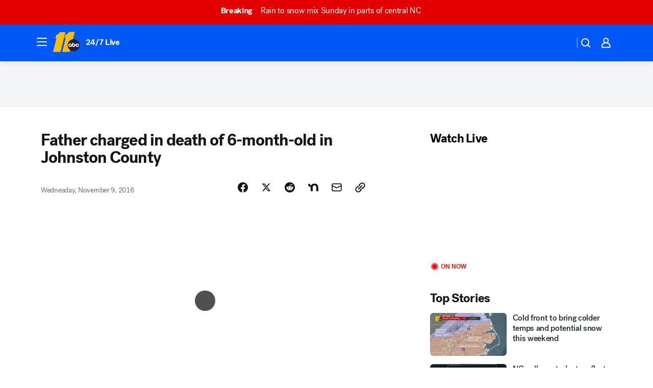

--- FILE ---
content_type: application/javascript
request_url: https://prod.gatekeeper.us-abc.symphony.edgedatg.go.com/vp2/ws/utils/2021/geo/video/geolocation/208/001/gt/-1.jsonp
body_size: 1073
content:
{"ver":"2021","device":"001","brand":"208","xmlns":"https://abc.go.com/vp2/ws/xmlns","user":{"allowed":true,"ip":"3.147.237.227","proxy":"hosting","bandwidth":"broadband","zipcode":"43230","city":"columbus","state":"oh","country":"usa","isp":"amazon technologies inc.","distributionChannel":"2","org":"amazon technologies inc.","useragent":"Mozilla/5.0 (Macintosh; Intel Mac OS X 10_15_7) AppleWebKit/537.36 (KHTML, like Gecko) Chrome/131.0.0.0 Safari/537.36; ClaudeBot/1.0; +claudebot@anthropic.com)","time":"Sat, 17 Jan 2026 16:21:19 -0500","xff":{"ip":"3.147.237.227, 18.68.21.72, 172.18.46.186"},"id":"672D5490-920F-41E8-AC4E-A84334607429"},"affiliates":{"affiliate":[{"name":"WSYX","logo":"https://cdn1.edgedatg.com/aws/v2/abc/Live/video/13877091/1ba6f58005365daed202fccf8ab4df07/284x160-Q75_1ba6f58005365daed202fccf8ab4df07.png","dma":"COLUMBUS, OH","rank":"34","id":"WSYX","event":{"url":{"callback":"event_flat_file","value":"https://liveeventsfeed.abc.go.com/wsyx.json"},"refresh":{"unit":"second","value":"300"}}}],"count":1},"server":{"time":"Sat, 17 Jan 2026 21:21:19 +0000"}}